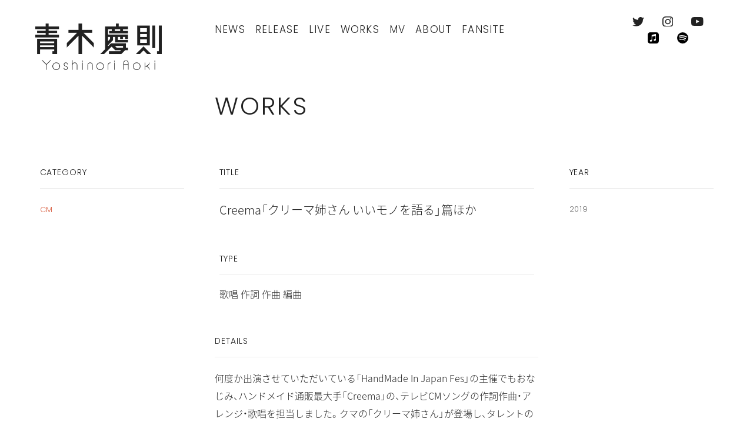

--- FILE ---
content_type: text/html; charset=UTF-8
request_url: https://www.yoshinoriaoki.com/works/1646
body_size: 5409
content:
<!DOCTYPE html>
<html lang="ja"
	prefix="og: http://ogp.me/ns#" >
<head>
<!-- Global site tag (gtag.js) - Google Analytics -->
<script async src="https://www.googletagmanager.com/gtag/js?id=UA-451853-7"></script>
<script>
  window.dataLayer = window.dataLayer || [];
  function gtag(){dataLayer.push(arguments);}
  gtag('js', new Date());

  gtag('config', 'UA-451853-7');
</script>
<meta charset="UTF-8">
<meta http-equiv="x-ua-compatible" content="ie=edge">
<meta name="viewport" content="width=device-width, initial-scale=1, user-scalable=no">
<title>Creema「クリーマ姉さん いいモノを語る」篇ほか - 青木慶則オフィシャルサイト</title>
<link href="https://fonts.googleapis.com/earlyaccess/notosansjapanese.css" rel="stylesheet">
<link href="https://cdn.jsdelivr.net/npm/yakuhanjp@3.0.0/dist/css/yakuhanjp.min.css" rel="stylesheet">
<link href="https://cdnjs.cloudflare.com/ajax/libs/Swiper/4.4.1/css/swiper.min.css" rel="stylesheet">
<link href="https://www.yoshinoriaoki.com/wp/wp-content/themes/yoshinoriaoki-2018/style.css" rel="stylesheet">
<link rel="apple-touch-icon" href="https://www.yoshinoriaoki.com/wp/wp-content/themes/yoshinoriaoki-2018/assets/images/apple-touch-icon.png" sizes="180x180" type="image/png">
<link rel="icon" href="https://www.yoshinoriaoki.com/wp/wp-content/themes/yoshinoriaoki-2018/assets/images/favicon-16.png" sizes="16x16" type="image/png">
<link rel="icon" href="https://www.yoshinoriaoki.com/wp/wp-content/themes/yoshinoriaoki-2018/assets/images/favicon-32.png" sizes="32x32" type="image/png">
<link rel="icon" href="https://www.yoshinoriaoki.com/wp/wp-content/themes/yoshinoriaoki-2018/assets/images/favicon-48.png" sizes="48x48" type="image/png">
<link rel="icon" href="https://www.yoshinoriaoki.com/wp/wp-content/themes/yoshinoriaoki-2018/assets/images/favicon-62.png" sizes="62x62" type="image/png">
<link rel="icon" href="https://www.yoshinoriaoki.com/wp/wp-content/themes/yoshinoriaoki-2018/assets/images/android-touch-icon.png" sizes="192x192" type="image/png">
<meta name="format-detection" content="telephone=no">

<!-- All in One SEO Pack 3.0.3 by Michael Torbert of Semper Fi Web Design[556,613] -->
<link rel="canonical" href="https://www.yoshinoriaoki.com/works/1646" />
<meta property="og:title" content="Creema「クリーマ姉さん いいモノを語る」篇ほか - 青木慶則オフィシャルサイト" />
<meta property="og:type" content="article" />
<meta property="og:url" content="https://www.yoshinoriaoki.com/works/1646" />
<meta property="og:image" content="https://www.yoshinoriaoki.com/wp/wp-content/uploads/2018/09/og_image.png" />
<meta property="og:site_name" content="青木慶則オフィシャルサイト" />
<meta property="article:published_time" content="2019-01-24T12:58:15Z" />
<meta property="article:modified_time" content="2022-02-13T12:53:34Z" />
<meta property="og:image:secure_url" content="https://www.yoshinoriaoki.com/wp/wp-content/uploads/2018/09/og_image.png" />
<meta name="twitter:card" content="summary" />
<meta name="twitter:site" content="@ysnraok" />
<meta name="twitter:domain" content="yoshinoriaoki.com" />
<meta name="twitter:title" content="Creema「クリーマ姉さん いいモノを語る」篇ほか - 青木慶則オフィシャルサイト" />
<meta name="twitter:image" content="https://www.yoshinoriaoki.com/wp/wp-content/uploads/2018/09/og_image.png" />
<!-- All in One SEO Pack -->
<link rel='dns-prefetch' href='//s.w.org' />
		<script type="text/javascript">
			window._wpemojiSettings = {"baseUrl":"https:\/\/s.w.org\/images\/core\/emoji\/11\/72x72\/","ext":".png","svgUrl":"https:\/\/s.w.org\/images\/core\/emoji\/11\/svg\/","svgExt":".svg","source":{"concatemoji":"https:\/\/www.yoshinoriaoki.com\/wp\/wp-includes\/js\/wp-emoji-release.min.js?ver=4.9.26"}};
			!function(e,a,t){var n,r,o,i=a.createElement("canvas"),p=i.getContext&&i.getContext("2d");function s(e,t){var a=String.fromCharCode;p.clearRect(0,0,i.width,i.height),p.fillText(a.apply(this,e),0,0);e=i.toDataURL();return p.clearRect(0,0,i.width,i.height),p.fillText(a.apply(this,t),0,0),e===i.toDataURL()}function c(e){var t=a.createElement("script");t.src=e,t.defer=t.type="text/javascript",a.getElementsByTagName("head")[0].appendChild(t)}for(o=Array("flag","emoji"),t.supports={everything:!0,everythingExceptFlag:!0},r=0;r<o.length;r++)t.supports[o[r]]=function(e){if(!p||!p.fillText)return!1;switch(p.textBaseline="top",p.font="600 32px Arial",e){case"flag":return s([55356,56826,55356,56819],[55356,56826,8203,55356,56819])?!1:!s([55356,57332,56128,56423,56128,56418,56128,56421,56128,56430,56128,56423,56128,56447],[55356,57332,8203,56128,56423,8203,56128,56418,8203,56128,56421,8203,56128,56430,8203,56128,56423,8203,56128,56447]);case"emoji":return!s([55358,56760,9792,65039],[55358,56760,8203,9792,65039])}return!1}(o[r]),t.supports.everything=t.supports.everything&&t.supports[o[r]],"flag"!==o[r]&&(t.supports.everythingExceptFlag=t.supports.everythingExceptFlag&&t.supports[o[r]]);t.supports.everythingExceptFlag=t.supports.everythingExceptFlag&&!t.supports.flag,t.DOMReady=!1,t.readyCallback=function(){t.DOMReady=!0},t.supports.everything||(n=function(){t.readyCallback()},a.addEventListener?(a.addEventListener("DOMContentLoaded",n,!1),e.addEventListener("load",n,!1)):(e.attachEvent("onload",n),a.attachEvent("onreadystatechange",function(){"complete"===a.readyState&&t.readyCallback()})),(n=t.source||{}).concatemoji?c(n.concatemoji):n.wpemoji&&n.twemoji&&(c(n.twemoji),c(n.wpemoji)))}(window,document,window._wpemojiSettings);
		</script>
		<style type="text/css">
img.wp-smiley,
img.emoji {
	display: inline !important;
	border: none !important;
	box-shadow: none !important;
	height: 1em !important;
	width: 1em !important;
	margin: 0 .07em !important;
	vertical-align: -0.1em !important;
	background: none !important;
	padding: 0 !important;
}
</style>
<link rel='https://api.w.org/' href='https://www.yoshinoriaoki.com/wp-json/' />
<link rel="EditURI" type="application/rsd+xml" title="RSD" href="https://www.yoshinoriaoki.com/wp/xmlrpc.php?rsd" />
<link rel="wlwmanifest" type="application/wlwmanifest+xml" href="https://www.yoshinoriaoki.com/wp/wp-includes/wlwmanifest.xml" /> 
<link rel='prev' title='プレサンスコーポレーション「サンドアート」編' href='https://www.yoshinoriaoki.com/works/1644' />
<link rel='next' title='1/31（木）FMサルースに生出演' href='https://www.yoshinoriaoki.com/news/1681' />
<meta name="generator" content="WordPress 4.9.26" />
<link rel='shortlink' href='https://www.yoshinoriaoki.com/?p=1646' />
<link rel="alternate" type="application/json+oembed" href="https://www.yoshinoriaoki.com/wp-json/oembed/1.0/embed?url=https%3A%2F%2Fwww.yoshinoriaoki.com%2Fworks%2F1646" />
<link rel="alternate" type="text/xml+oembed" href="https://www.yoshinoriaoki.com/wp-json/oembed/1.0/embed?url=https%3A%2F%2Fwww.yoshinoriaoki.com%2Fworks%2F1646&#038;format=xml" />
</head>
<body class="post-template-default single single-post postid-1646 single-format-standard" id="pagetop">

	<header class="global-header">
		<div class="container">
			<div class="logo">
				<a href="https://www.yoshinoriaoki.com/"><img src="https://www.yoshinoriaoki.com/wp/wp-content/themes/yoshinoriaoki-2018/assets/images/logo.png" alt="青木慶則オフィシャルサイト"></a>
			</div>
			<nav class="global-menu">
				<div class="container">
					<ul id="menu-%e3%82%b0%e3%83%ad%e3%83%bc%e3%83%90%e3%83%ab%e3%83%a1%e3%83%8b%e3%83%a5%e3%83%bc" class="global-categories"><li id="menu-item-25" class="menu-item menu-item-type-custom menu-item-object-custom menu-item-25"><a href="/news/">News</a></li>
<li id="menu-item-26" class="menu-item menu-item-type-custom menu-item-object-custom menu-item-26"><a href="/release">Release</a></li>
<li id="menu-item-27" class="menu-item menu-item-type-custom menu-item-object-custom menu-item-27"><a href="/live/coming-up/">Live</a></li>
<li id="menu-item-30" class="menu-item menu-item-type-custom menu-item-object-custom menu-item-30"><a href="/works/">Works</a></li>
<li id="menu-item-28" class="menu-item menu-item-type-custom menu-item-object-custom menu-item-28"><a href="/video/">MV</a></li>
<li id="menu-item-29" class="menu-item menu-item-type-custom menu-item-object-custom menu-item-29"><a href="/profile/">About</a></li>
<li id="menu-item-8112" class="menu-item menu-item-type-custom menu-item-object-custom menu-item-8112"><a href="https://flyyinn.bitfan.id/">FanSite</a></li>
</ul>					<ul class="sns-links">
											<li><a href="https://twitter.com/ysnraok" target="_blank"><img src="https://www.yoshinoriaoki.com/wp/wp-content/themes/yoshinoriaoki-2018/assets/images/twitter.svg" alt="Twitter" class="logo-twitter"></a></li>
																<li><a href="https://www.instagram.com/ysnraok" target="_blank"><img src="https://www.yoshinoriaoki.com/wp/wp-content/themes/yoshinoriaoki-2018/assets/images/instagram.svg" alt="Instagram" class="logo-instagram"></a></li>
															 						<li><a href="https://www.youtube.com/channel/UC_y0e_TZVKnspMUbCOdft2g" target="_blank"><img src="https://www.yoshinoriaoki.com/wp/wp-content/themes/yoshinoriaoki-2018/assets/images/youtube.svg" alt="Youtube" class="logo-youtube"></a></li>
										 						<li><a href="https://music.apple.com/jp/artist/%E9%9D%92%E6%9C%A8%E6%85%B6%E5%89%87/161159065" target="_blank"><img src="https://www.yoshinoriaoki.com/wp/wp-content/themes/yoshinoriaoki-2018/assets/images/apple-music.svg" alt="Apple Music" class="logo-apple-music"></a></li>
										 						<li><a href="https://open.spotify.com/artist/0rb8Q1ctJ25z9P64TgKXWy?si=91ZoWm0cSL6GV7Jw8_5vsg" target="_blank"><img src="https://www.yoshinoriaoki.com/wp/wp-content/themes/yoshinoriaoki-2018/assets/images/spotify.svg" alt="Spotify" class="logo-spotify"></a></li>
										</ul>
				</div>
			</nav>
		</div>
		<div class="header-toggle">
			<div class="header-toggle-container">
				<div class="toggle-btns">
					<div class="icon icon-menu"><img src="https://www.yoshinoriaoki.com/wp/wp-content/themes/yoshinoriaoki-2018/assets/images/menu.svg" alt="Menu"></div>
					<div class="icon icon-close"><img src="https://www.yoshinoriaoki.com/wp/wp-content/themes/yoshinoriaoki-2018/assets/images/close.svg" alt="Close"></div>
				</div>
			</div>
		</div>
	</header><!-- /global-header -->

	<div class="base">


		<div class="content article works-article">
			<div class="index-header">
				<div class="container">
					<div class="category-name"><a href="https://www.yoshinoriaoki.com/works/">Works</a></div>
				</div>
			</div>

				<div class="table">
				<div class="tbody">
					<div class="row">
						<div class="container">
							<div class="td td-25">
								<div class="section-heading sp-none">Category</div>
								<span class="category">CM </span>
							</div>
							<div class="td td-50 colgroup">
								<div class="td td-100">
									<div class="section-heading sp-none">Title</div>
									<span class="title">Creema「クリーマ姉さん いいモノを語る」篇ほか</span>
								</div>
								<div class="td td-100">
									<div class="section-heading sp-none">Type</div>
									<span class="type">歌唱 作詞 作曲 編曲 </span>
								</div>
							</div>
							<div class="td td-25">
								<div class="section-heading sp-none">Year</div>
								<span class="year">2019</span>
							</div>
						</div>
					</div>
				</div>
			</div>
					<div class="article-body">
				<div class="container">
					<div class="col">
						<div class="section-heading">Details</div>
						<div class="wysiwyg">
							<p>何度か出演させていただいている「HandMade In Japan Fes」の主催でもおなじみ、ハンドメイド通販最大手「Creema」の、テレビCMソングの作詞作曲・アレンジ・歌唱を担当しました。クマの「クリーマ姉さん」が登場し、タレントのYOUさんがナレーションを担当しています。</p>
<p><a href="https://www.creema.jp/campaign/cm" target="_blank" rel="noopener">Creema 新テレビCM 特設サイト</a></p>
<p>＊動画の公開は終了いたしました。</p>
						</div>
					</div>
				</div>
			</div>
				</div><!-- /content -->

		
		<div class="pagination">
			<div>
				<ul>
					<li class="prev"><a href="https://www.yoshinoriaoki.com/works/1873" rel="next">Next</a></li>
					<li class="back-to-list"><a href="
						https://www.yoshinoriaoki.com/works/						">Back to list</a></li>
					<li class="next"><a href="https://www.yoshinoriaoki.com/works/1644" rel="prev">Prev</a></li>
				</ul>
			</div>
		</div><!-- /pagination -->

	
		<footer class="global-footer">
			<div class="container">
				<div class="row">
					<section class="hello">
						<figure>
							<img src="https://www.yoshinoriaoki.com/wp/wp-content/uploads/2018/09/0-83.jpg" alt="青木慶則 ポートレート">
						</figure>
					</section>
					<section class="contact">
						<h3>Contact</h3>
						<p>歌唱・楽曲制作・プロデュース・イベント出演のご依頼、お問い合わせ、メッセージなどは下記リンクよりお気軽にどうぞ。</p>
						<div class="pagelink"><a href="https://www.yoshinoriaoki.com/contact/">お問い合わせ窓口</a></div>
					</section>
					<section class="newsletter">
						<h3>Mail Magazine</h3>
						<p>ミュージシャン「青木慶則」の最新情報をメールでお届けする“Journal AO（ジャーナル エーオー）”にぜひご登録ください。不定期でお送りしています。登録後に配信停止をご希望の場合は、お手元に届いたメールマガジン上からお手続きいただけます。</p>
						<div><a href="https://yoshinoriaoki.us19.list-manage.com/subscribe?u=7683f6c24ca2625c3d9da15e2&id=c9008b7f1c" target="_blank" class="submit-btn">購読する</a></div>
<!--
						<script>
						function MLFormSubmitOnlyIn( strButton ){
						var obj;obj = window.open('http://ya1975.xsrv.jp/xmailinglist/journal_ao/mail.php','tml_form','width=400,height=300,menubar=no,toolbar=no');document.ml_form_only_in.target = 'tml_form';document.ml_form_only_in.sb_reg.value = strButton;
						org = document.charset;document.charset = 'UTF-8';document.ml_form_only_in.submit();document.charset = org;
						}
						</script>
						<form name="ml_form_only_in" id="ml_form_only_in" method="post" action="https://ya1975.xsrv.jp/xmailinglist/journal_ao/mail.php?page=MailReg" accept-charset="UTF-8">
					    <input type="email" name="add_mail" placeholder="メールアドレス">
					    <input type="button" value="購読する" class="submit-btn" onClick="MLFormSubmitOnlyIn('購読する');">
					    <input type="hidden" name="sb_reg" value="">
					    <input type="hidden" name="identity" value="&xW.Gbru">
						</form>
-->
					</section>
				</div>
				<div class="row">
					<div class="to-pagetop"><a href="#pagetop">Page Top</a></div>
					<div class="copyright"><small>&copy;2018 Yoshinori Aoki</small></div>
				</div>
			</div>
		</footer><!-- /global-footer -->

	</div><!-- /base -->


<script src="https://code.jquery.com/jquery-3.3.1.min.js" integrity="sha256-FgpCb/KJQlLNfOu91ta32o/NMZxltwRo8QtmkMRdAu8=" crossorigin="anonymous"></script>
<script src="https://cdnjs.cloudflare.com/ajax/libs/Swiper/4.4.1/js/swiper.min.js"></script>
<script src="https://www.yoshinoriaoki.com/wp/wp-content/themes/yoshinoriaoki-2018/assets/js/main-dist.js"></script>
<script type='text/javascript' src='https://www.yoshinoriaoki.com/wp/wp-includes/js/wp-embed.min.js?ver=4.9.26'></script>
</body>
</html>


--- FILE ---
content_type: image/svg+xml
request_url: https://www.yoshinoriaoki.com/wp/wp-content/themes/yoshinoriaoki-2018/assets/images/instagram.svg
body_size: 633
content:
<svg xmlns="http://www.w3.org/2000/svg" viewBox="0 0 17.5 17.5"><defs><style>.cls-1{opacity:0.87;}</style></defs><title>instagram</title><g id="レイヤー_2" data-name="レイヤー 2"><g id="レイヤー_1-2" data-name="レイヤー 1"><g class="cls-1"><path d="M17.46,5.12c0,.73,0,1.94,0,3.63s0,2.91-.06,3.65a7.6,7.6,0,0,1-.33,1.94,4.53,4.53,0,0,1-2.77,2.77,7.6,7.6,0,0,1-1.94.33c-.74,0-2,.06-3.65.06s-2.91,0-3.65-.06a6.43,6.43,0,0,1-1.94-.37,4.26,4.26,0,0,1-1.7-1,4.59,4.59,0,0,1-1.07-1.7A7.6,7.6,0,0,1,.06,12.4c0-.74-.06-2-.06-3.65S0,5.84.06,5.1A7.6,7.6,0,0,1,.39,3.16,4.53,4.53,0,0,1,3.16.39,7.6,7.6,0,0,1,5.1.06C5.84,0,7.06,0,8.75,0s2.91,0,3.65.06a7.6,7.6,0,0,1,1.94.33,4.53,4.53,0,0,1,2.77,2.77A8,8,0,0,1,17.46,5.12Zm-1.87,8.79a8.53,8.53,0,0,0,.31-2.11c0-.58,0-1.38,0-2.42V8.12c0-1.06,0-1.87,0-2.42a8.06,8.06,0,0,0-.31-2.11,2.9,2.9,0,0,0-1.68-1.68A8.06,8.06,0,0,0,11.8,1.6c-.58,0-1.38,0-2.42,0H8.12c-1,0-1.84,0-2.42,0a8.53,8.53,0,0,0-2.11.31A2.9,2.9,0,0,0,1.91,3.59,8.06,8.06,0,0,0,1.6,5.7c0,.58,0,1.38,0,2.42V9.38c0,1,0,1.84,0,2.42a8.53,8.53,0,0,0,.31,2.11,3,3,0,0,0,1.68,1.68,8.53,8.53,0,0,0,2.11.31c.58,0,1.38,0,2.42,0H9.38c1.06,0,1.87,0,2.42,0a8.06,8.06,0,0,0,2.11-.31A3,3,0,0,0,15.59,13.91ZM8.75,4.26a4.41,4.41,0,0,1,2.25.6A4.6,4.6,0,0,1,12.64,6.5a4.52,4.52,0,0,1,0,4.5A4.6,4.6,0,0,1,11,12.64a4.52,4.52,0,0,1-4.5,0A4.6,4.6,0,0,1,4.86,11a4.52,4.52,0,0,1,0-4.5A4.6,4.6,0,0,1,6.5,4.86,4.41,4.41,0,0,1,8.75,4.26Zm0,7.42a2.94,2.94,0,0,0,2.93-2.93A2.94,2.94,0,0,0,8.75,5.82,2.94,2.94,0,0,0,5.82,8.75a2.94,2.94,0,0,0,2.93,2.93Zm5.74-7.62a1.06,1.06,0,0,0-1.05-1,1,1,0,0,0-.74.31,1,1,0,0,0-.32.74,1,1,0,0,0,.32.74,1,1,0,0,0,.74.32,1,1,0,0,0,.72-.32A1.13,1.13,0,0,0,14.49,4.06Z"/></g></g></g></svg>

--- FILE ---
content_type: image/svg+xml
request_url: https://www.yoshinoriaoki.com/wp/wp-content/themes/yoshinoriaoki-2018/assets/images/youtube.svg
body_size: 633
content:
<svg xmlns="http://www.w3.org/2000/svg" viewBox="0 0 21.33 15"><defs><style>.cls-1{opacity:0.87;}</style></defs><title>youtube</title><g id="レイヤー_2" data-name="レイヤー 2"><g id="レイヤー_1-2" data-name="レイヤー 1"><g class="cls-1"><path d="M20.9,2.34a18.14,18.14,0,0,1,.39,3.21l0,2,0,1.95a18.44,18.44,0,0,1-.39,3.25,2.82,2.82,0,0,1-.7,1.17,2.72,2.72,0,0,1-1.22.7,28.1,28.1,0,0,1-4.76.39l-3.56,0L7.11,15a28.38,28.38,0,0,1-4.77-.39A2.75,2.75,0,0,1,.43,12.7,18.44,18.44,0,0,1,0,9.45L0,7.5c0-.57,0-1.22,0-1.95A18.14,18.14,0,0,1,.43,2.34,2.71,2.71,0,0,1,2.34.43,28.38,28.38,0,0,1,7.11,0l3.55,0,3.56,0A28.1,28.1,0,0,1,19,.43a2.72,2.72,0,0,1,1.22.7A2.84,2.84,0,0,1,20.9,2.34ZM8.48,10.7l5.58-3.2L8.48,4.34Z"/></g></g></g></svg>

--- FILE ---
content_type: image/svg+xml
request_url: https://www.yoshinoriaoki.com/wp/wp-content/themes/yoshinoriaoki-2018/assets/images/menu.svg
body_size: 447
content:
<svg xmlns="http://www.w3.org/2000/svg" viewBox="0 0 20 17"><defs><style>.cls-1{opacity:0.87;}.cls-2{fill:none;stroke:#000;stroke-miterlimit:10;}</style></defs><title>menu</title><g id="レイヤー_2" data-name="レイヤー 2"><g id="レイヤー_1-2" data-name="レイヤー 1"><g class="cls-1"><line class="cls-2" y1="0.5" x2="20" y2="0.5"/><line class="cls-2" y1="4.5" x2="20" y2="4.5"/><line class="cls-2" y1="8.5" x2="20" y2="8.5"/><line class="cls-2" y1="12.5" x2="20" y2="12.5"/><line class="cls-2" y1="16.5" x2="20" y2="16.5"/></g></g></g></svg>

--- FILE ---
content_type: image/svg+xml
request_url: https://www.yoshinoriaoki.com/wp/wp-content/themes/yoshinoriaoki-2018/assets/images/external.svg
body_size: 196
content:
<svg xmlns="http://www.w3.org/2000/svg" viewBox="0 0 14 14"><defs><style>.cls-1{fill:none;stroke:#2a798c;}</style></defs><title>external</title><g id="レイヤー_2" data-name="レイヤー 2"><g id="main"><path class="cls-1" d="M6.22,3.1H.5V13.5H10.9V7.78M8.3.5h5.2V5.7m0-5.2L6.22,7.78"/></g></g></svg>

--- FILE ---
content_type: image/svg+xml
request_url: https://www.yoshinoriaoki.com/wp/wp-content/themes/yoshinoriaoki-2018/assets/images/arrow-left.svg
body_size: 175
content:
<svg xmlns="http://www.w3.org/2000/svg" viewBox="0 0 14.64 10.62"><defs><style>.cls-1{fill:none;stroke:#2a798c;}</style></defs><title>arrow-left</title><g id="レイヤー_2" data-name="レイヤー 2"><g id="main"><path class="cls-1" d="M4.64,10.31l-4-5,4-5m-4,5h14"/></g></g></svg>